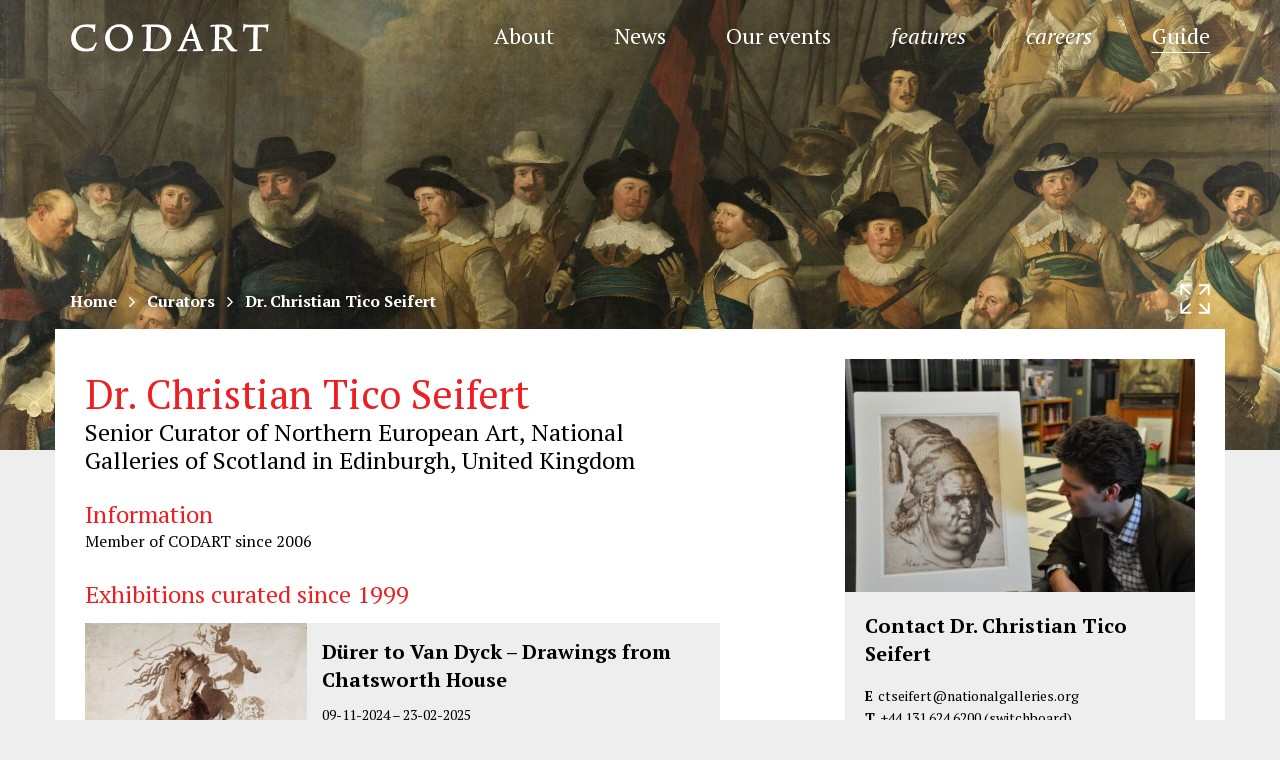

--- FILE ---
content_type: text/css
request_url: https://www.codart.nl/wp-content/plugins/acf-extended/assets/css/acfe-input.css
body_size: 7970
content:
.acf-field .acf-label label {
    font-weight: 600
}

.acf-field p.description {
    word-break: break-word
}

.acf-fields>.acf-field {
    padding: 15px 12px
}

.acf-panel .acf-panel-title {
    font-weight: 600
}

.acf-fields.-left>.acf-field>.acf-label,
.acfe-postbox-left>.inside>.acf-field>.acf-label {
    min-height: 1px
}

#side-sortables .acf-fields>.acf-field.acfe-no-label>.acf-label,
.acf-field.acfe-no-label>.acf-label {
    margin: 0
}

#side-sortables .acf-fields>.acf-field.acfe-no-label>.acf-label>label,
.acf-field.acfe-no-label>.acf-label>label {
    display: none
}

#side-sortables .acf-fields>.acf-field.acfe-no-label>.acf-label>p.description,
.acf-field.acfe-no-label>.acf-label>p.description {
    margin-bottom: 10px
}

body .medium-editor-toolbar {
    z-index: 999999 !important
}

.acf-accordion {
    z-index: initial
}

.acf-link.-value .acfe-modal .button {
    display: inline-block
}

.acf-field-checkbox .acf-input .acf-checkbox-list.acf-bl li+li>strong {
    margin-top: 15px;
    display: inline-block
}

.acf-fields>.acf-field-clone.acfe-field-clone-layout-block.acfe-seamless-style:not([data-acfe-clone-modal="1"])>.acf-input,
.acf-fields>.acf-field-clone.acfe-field-clone-layout-row.acfe-seamless-style:not([data-acfe-clone-modal="1"])>.acf-input {
    margin-left: -12px;
    margin-right: -12px;
    margin-bottom: -15px
}

.acf-fields>.acf-field-clone.acfe-field-clone-layout-block.acfe-seamless-style.acfe-no-label:not([data-acfe-clone-modal="1"])>.acf-input,
.acf-fields>.acf-field-clone.acfe-field-clone-layout-row.acfe-seamless-style.acfe-no-label:not([data-acfe-clone-modal="1"])>.acf-input {
    margin-top: -15px
}

.acf-fields>.acf-field-clone.acfe-field-clone-layout-block.acfe-seamless-style.acfe-no-label:not([data-acfe-clone-modal="1"])>.acf-label>p.description,
.acf-fields>.acf-field-clone.acfe-field-clone-layout-row.acfe-seamless-style.acfe-no-label:not([data-acfe-clone-modal="1"])>.acf-label>p.description {
    margin-bottom: 15px
}

.acf-fields>.acf-field-clone.acfe-field-clone-layout-row.acfe-seamless-style.acfe-no-label>.acf-input>.acf-fields {
    border-width: 0
}

.acf-fields>.acf-field-clone.acfe-field-clone-layout-row.acfe-seamless-style>.acf-input>.acf-fields {
    border-left-width: 0;
    border-right-width: 0;
    border-bottom-width: 0
}

.acf-fields>.acf-field-clone.acfe-field-clone-layout-block.acfe-seamless-style>.acf-input>.acf-fields {
    border-width: 0
}

.acf-fields>.acf-field-clone[data-acfe-clone-modal="1"]>.acf-input>.acfe-modal>.acfe-modal-wrapper>.acfe-modal-content>.acf-fields,
.acf-fields>.acf-field-clone[data-acfe-clone-modal="1"]>.acf-input>.acfe-modal>.acfe-modal-wrapper>.acfe-modal-content>.acf-table {
    border-width: 0
}

.acf-fields.-left>.acf-field-clone.acfe-field-clone-layout-row.acfe-seamless-style>.acf-input {
    margin: 0
}

.acf-fields.-left>.acf-field-clone.acfe-field-clone-layout-row.acfe-seamless-style>.acf-input>.acf-fields {
    border-width: 1px
}

.acf-fields.-left>.acf-field-clone.acfe-field-clone-layout-block.acfe-seamless-style>.acf-input>.acf-fields,
.acf-fields.-left>.acf-field-clone.acfe-field-clone-layout-block.acfe-seamless-style>.acf-input>.acf-table,
.acf-fields.-left>.acf-field-clone.acfe-field-clone-layout-table.acfe-seamless-style>.acf-input>.acf-fields,
.acf-fields.-left>.acf-field-clone.acfe-field-clone-layout-table.acfe-seamless-style>.acf-input>.acf-table {
    border-width: 0
}

.acf-fields.-left>.acf-field-clone.acfe-field-clone-layout-block.acfe-seamless-style:not([data-acfe-clone-modal="1"])>.acf-input,
.acf-fields.-left>.acf-field-clone.acfe-field-clone-layout-table.acfe-seamless-style:not([data-acfe-clone-modal="1"])>.acf-input {
    padding: 0;
    padding-left: 1px;
    margin-top: -15px;
    margin-bottom: -15px;
    margin-left: 0;
    margin-right: 0
}

.acf-postbox.seamless>.acf-fields>.acf-field-clone.acfe-field-clone-layout-block.acfe-seamless-style>.acf-input,
.acf-postbox.seamless>.acf-fields>.acf-field-clone.acfe-field-clone-layout-block.acfe-seamless-style>.acf-table,
.acf-postbox.seamless>.acf-fields>.acf-field-clone.acfe-field-clone-layout-row.acfe-seamless-style>.acf-input,
.acf-postbox.seamless>.acf-fields>.acf-field-clone.acfe-field-clone-layout-row.acfe-seamless-style>.acf-table,
.acf-postbox.seamless>.acf-fields>.acf-field-clone.acfe-field-clone-layout-table.acfe-seamless-style>.acf-input,
.acf-postbox.seamless>.acf-fields>.acf-field-clone.acfe-field-clone-layout-table.acfe-seamless-style>.acf-table {
    margin: 0
}

.acf-postbox.seamless>.acf-fields>.acf-field-clone.acfe-field-clone-layout-block.acfe-seamless-style>.acf-input>.acf-fields,
.acf-postbox.seamless>.acf-fields>.acf-field-clone.acfe-field-clone-layout-block.acfe-seamless-style>.acf-input>.acf-table,
.acf-postbox.seamless>.acf-fields>.acf-field-clone.acfe-field-clone-layout-block.acfe-seamless-style>.acf-table>.acf-fields,
.acf-postbox.seamless>.acf-fields>.acf-field-clone.acfe-field-clone-layout-block.acfe-seamless-style>.acf-table>.acf-table,
.acf-postbox.seamless>.acf-fields>.acf-field-clone.acfe-field-clone-layout-row.acfe-seamless-style>.acf-input>.acf-fields,
.acf-postbox.seamless>.acf-fields>.acf-field-clone.acfe-field-clone-layout-row.acfe-seamless-style>.acf-input>.acf-table,
.acf-postbox.seamless>.acf-fields>.acf-field-clone.acfe-field-clone-layout-row.acfe-seamless-style>.acf-table>.acf-fields,
.acf-postbox.seamless>.acf-fields>.acf-field-clone.acfe-field-clone-layout-row.acfe-seamless-style>.acf-table>.acf-table,
.acf-postbox.seamless>.acf-fields>.acf-field-clone.acfe-field-clone-layout-table.acfe-seamless-style>.acf-input>.acf-fields,
.acf-postbox.seamless>.acf-fields>.acf-field-clone.acfe-field-clone-layout-table.acfe-seamless-style>.acf-input>.acf-table,
.acf-postbox.seamless>.acf-fields>.acf-field-clone.acfe-field-clone-layout-table.acfe-seamless-style>.acf-table>.acf-fields,
.acf-postbox.seamless>.acf-fields>.acf-field-clone.acfe-field-clone-layout-table.acfe-seamless-style>.acf-table>.acf-table {
    border-width: 1px
}

.acf-postbox.seamless>.acf-fields.-left>.acf-field-clone.acfe-field-clone-layout-block.acfe-seamless-style>.acf-input,
.acf-postbox.seamless>.acf-fields.-left>.acf-field-clone.acfe-field-clone-layout-row.acfe-seamless-style>.acf-input,
.acf-postbox.seamless>.acf-fields.-left>.acf-field-clone.acfe-field-clone-layout-table.acfe-seamless-style>.acf-input {
    padding: 0 12px
}

td.acf-field-clone.acfe-seamless-style {
    padding: 0
}

td.acf-field-clone.acfe-seamless-style>.acf-input>.acf-fields,
td.acf-field-clone.acfe-seamless-style>.acf-input>.acf-table {
    border: 0
}

td[data-acfe-clone-modal="1"]>.acf-input>.acfe-modal>.acfe-modal-wrapper>.acfe-modal-content>.acf-fields,
td[data-acfe-clone-modal="1"]>.acf-input>.acfe-modal>.acfe-modal-wrapper>.acfe-modal-content>.acf-table {
    border: 0
}

tr.acf-field.acf-field-clone.acfe-seamless-style>td.acf-input>.acf-fields {
    border: 0;
    margin-left: -10px;
    margin-right: -10px;
    margin-top: -15px;
    margin-bottom: -15px
}

tr.acf-field.acf-field-clone.acfe-seamless-style.acfe-field-clone-layout-table>td.acf-input {
    padding: 0;
    margin-top: -15px;
    margin-bottom: -15px;
    margin-left: 0;
    margin-right: 0
}

tr.acf-field.acf-field-clone.acfe-seamless-style.acfe-field-clone-layout-table>td.acf-input>.acf-table {
    border-width: 0
}

tr.acf-field.acf-field-clone[data-acfe-clone-modal="1"]>.acf-input>.acfe-modal>.acfe-modal-wrapper>.acfe-modal-content>.acf-fields,
tr.acf-field.acf-field-clone[data-acfe-clone-modal="1"]>.acf-input>.acfe-modal>.acfe-modal-wrapper>.acfe-modal-content>.acf-table {
    border-width: 0
}

.acf-field-acfe-code-editor>.acf-input>.acf-input-wrap>.CodeMirror-wrap {
    height: auto
}

.acf-field-acfe-code-editor>.acf-input>.acf-input-wrap>.CodeMirror-wrap.cm-s-default {
    border: 1px solid #7e8993;
    border-radius: 4px
}

.acf-field-acfe-code-editor>.acf-input>.acf-input-wrap>.CodeMirror-wrap.cm-s-default .CodeMirror-gutters {
    border-right: 1px solid #7e8993;
    background: #f9f9f9
}

.acf-field-acfe-code-editor>.acf-input>.acf-input-wrap>.CodeMirror-wrap.cm-s-default .CodeMirror-activeline-background {
    background: #f9f9f9
}

.acf-field-acfe-code-editor>.acf-input>.acf-input-wrap>.CodeMirror-wrap.cm-s-default .CodeMirror-selected {
    background: #f0f0f0 !important
}

.acf-field-acfe-code-editor>td.acf-input {
    max-width: 1px
}

#acf-admin-tool-export>.CodeMirror-wrap {
    height: auto
}

#acf-admin-tool-export>.CodeMirror-wrap.cm-s-default {
    border: 1px solid #7e8993;
    border-radius: 4px
}

#acf-admin-tool-export>.CodeMirror-wrap.cm-s-default .CodeMirror-gutters {
    border-right: 1px solid #7e8993;
    background: #f9f9f9
}

#acf-admin-tool-export>.CodeMirror-wrap.cm-s-default .CodeMirror-activeline-background {
    background: #f9f9f9
}

#acf-admin-tool-export>.CodeMirror-wrap.cm-s-default .CodeMirror-selected {
    background: #f0f0f0 !important
}

body .CodeMirror-wrap pre {
    word-break: break-all
}

body:not(.acf-admin-5-3) .acf-field-acfe-code-editor>.acf-input>.acf-input-wrap>.CodeMirror-wrap.cm-s-default {
    border-color: #dfdfdf
}

.acfe-modal-content .acf-color-picker .wp-picker-holder {
    position: relative
}

.acf-fields.acfe-column-wrapper {
    display: -webkit-box;
    display: -ms-flexbox;
    display: flex;
    -ms-flex-wrap: wrap;
    flex-wrap: wrap;
    -ms-flex-line-pack: start;
    align-content: flex-start
}

.acf-fields.acfe-column-wrapper>.acf-tab-wrap {
    width: 100%
}

.acf-fields.acfe-column-wrapper>.acf-field {
    width: 100%
}

.acf-fields.acfe-column-wrapper>.acf-field.acf-field-acfe-column {
    -webkit-box-sizing: border-box;
    box-sizing: border-box;
    padding: 0;
    border-top-width: 0
}

.acf-fields.acfe-column-wrapper>.acf-field.acf-field-acfe-column[data-endpoint="1"] {
    width: 100%;
    border-top: 1px solid #eee
}

.acf-fields.acfe-column-wrapper>.acf-field.acf-field-acfe-column[data-endpoint="1"]+.acf-field:not(.acf-field-acfe-column),
.acf-fields.acfe-column-wrapper>.acf-field.acf-field-acfe-column[data-endpoint="1"]:last-child {
    border-top: none
}

.acf-fields.acfe-column-wrapper>.acf-field.acf-field-acfe-column[data-columns="1/12"] {
    width: 8.333333%
}

.acf-fields.acfe-column-wrapper>.acf-field.acf-field-acfe-column[data-columns="2/12"] {
    width: 16.66666%
}

.acf-fields.acfe-column-wrapper>.acf-field.acf-field-acfe-column[data-columns="3/12"] {
    width: 25%
}

.acf-fields.acfe-column-wrapper>.acf-field.acf-field-acfe-column[data-columns="4/12"] {
    width: 33.33333%
}

.acf-fields.acfe-column-wrapper>.acf-field.acf-field-acfe-column[data-columns="5/12"] {
    width: 41.66667%
}

.acf-fields.acfe-column-wrapper>.acf-field.acf-field-acfe-column[data-columns="6/12"] {
    width: 50%
}

.acf-fields.acfe-column-wrapper>.acf-field.acf-field-acfe-column[data-columns="7/12"] {
    width: 58.33333%
}

.acf-fields.acfe-column-wrapper>.acf-field.acf-field-acfe-column[data-columns="8/12"] {
    width: 66.66666%
}

.acf-fields.acfe-column-wrapper>.acf-field.acf-field-acfe-column[data-columns="9/12"] {
    width: 75%
}

.acf-fields.acfe-column-wrapper>.acf-field.acf-field-acfe-column[data-columns="10/12"] {
    width: 83.33333%
}

.acf-fields.acfe-column-wrapper>.acf-field.acf-field-acfe-column[data-columns="11/12"] {
    width: 91.66667%
}

.acf-fields.acfe-column-wrapper>.acf-field.acf-field-acfe-column[data-columns="12/12"] {
    width: 100%;
    border-right: 0
}

@media only screen and (max-width:1024px) {

    .acf-fields.acfe-column-wrapper>.acf-field.acf-field-acfe-column[data-columns="1/12"],
    .acf-fields.acfe-column-wrapper>.acf-field.acf-field-acfe-column[data-columns="10/12"],
    .acf-fields.acfe-column-wrapper>.acf-field.acf-field-acfe-column[data-columns="11/12"],
    .acf-fields.acfe-column-wrapper>.acf-field.acf-field-acfe-column[data-columns="2/12"],
    .acf-fields.acfe-column-wrapper>.acf-field.acf-field-acfe-column[data-columns="3/12"],
    .acf-fields.acfe-column-wrapper>.acf-field.acf-field-acfe-column[data-columns="4/12"],
    .acf-fields.acfe-column-wrapper>.acf-field.acf-field-acfe-column[data-columns="5/12"],
    .acf-fields.acfe-column-wrapper>.acf-field.acf-field-acfe-column[data-columns="7/12"],
    .acf-fields.acfe-column-wrapper>.acf-field.acf-field-acfe-column[data-columns="8/12"],
    .acf-fields.acfe-column-wrapper>.acf-field.acf-field-acfe-column[data-columns="9/12"] {
        width: 50%
    }
}

@media only screen and (max-width:640px) {

    .acf-fields.acfe-column-wrapper>.acf-field.acf-field-acfe-column[data-columns="1/12"],
    .acf-fields.acfe-column-wrapper>.acf-field.acf-field-acfe-column[data-columns="10/12"],
    .acf-fields.acfe-column-wrapper>.acf-field.acf-field-acfe-column[data-columns="11/12"],
    .acf-fields.acfe-column-wrapper>.acf-field.acf-field-acfe-column[data-columns="12/12"],
    .acf-fields.acfe-column-wrapper>.acf-field.acf-field-acfe-column[data-columns="2/12"],
    .acf-fields.acfe-column-wrapper>.acf-field.acf-field-acfe-column[data-columns="3/12"],
    .acf-fields.acfe-column-wrapper>.acf-field.acf-field-acfe-column[data-columns="4/12"],
    .acf-fields.acfe-column-wrapper>.acf-field.acf-field-acfe-column[data-columns="5/12"],
    .acf-fields.acfe-column-wrapper>.acf-field.acf-field-acfe-column[data-columns="6/12"],
    .acf-fields.acfe-column-wrapper>.acf-field.acf-field-acfe-column[data-columns="7/12"],
    .acf-fields.acfe-column-wrapper>.acf-field.acf-field-acfe-column[data-columns="8/12"],
    .acf-fields.acfe-column-wrapper>.acf-field.acf-field-acfe-column[data-columns="9/12"] {
        width: 100%
    }
}

.acf-fields.acfe-column-wrapper>.acf-field.acf-field-acfe-column>.acf-input>.acf-fields>.acf-field {
    border-top-width: 0
}

.acf-fields.acfe-column-wrapper.-left>.acf-field.acf-field-acfe-column>.acf-input {
    float: none;
    width: auto;
    margin: 0;
    padding: 0
}

.acf-fields.acfe-column-wrapper>.acfe-flexible-opened-actions {
    width: 100%
}

.acf-repeater .acf-row.-collapsed>.acf-fields.acfe-column-wrapper {
    display: table-cell
}

.acf-repeater .acf-row.-collapsed>.acf-fields.acfe-column-wrapper>.acf-field.acf-field-acfe-column.-collapsed-target {
    width: 100%
}

.acf-repeater .acf-row.ui-sortable-helper {
    display: -webkit-box;
    display: -ms-flexbox;
    display: flex
}

.acf-repeater .acf-row.ui-sortable-helper>td.acf-row-handle {
    display: -webkit-box;
    display: -ms-flexbox;
    display: flex;
    -webkit-box-pack: center;
    -ms-flex-pack: center;
    justify-content: center;
    -webkit-box-align: center;
    -ms-flex-align: center;
    align-items: center
}

.acf-postbox.seamless>.inside.acfe-column-wrapper {
    display: -webkit-box !important;
    display: -ms-flexbox !important;
    display: flex !important;
    -ms-flex-wrap: wrap !important;
    flex-wrap: wrap !important
}

.acf-ui-datepicker .ui-datepicker {
    padding: 0;
    border-color: #7e8993 !important;
    border-radius: 4px;
    -webkit-box-sizing: border-box;
    box-sizing: border-box;
    background: #fff
}

.acf-ui-datepicker select {
    font-size: 14px;
    cursor: pointer;
    vertical-align: middle;
    line-height: 2;
    color: #32373c;
    border-color: #7e8993;
    -webkit-box-shadow: none;
    box-shadow: none;
    border-radius: 3px;
    padding: 0 24px 0 8px;
    min-height: 30px;
    max-width: 25rem;
    -webkit-appearance: none;
    background: #fff url('data:image/svg+xml;charset=US-ASCII,%3Csvg%20width%3D%2220%22%20height%3D%2220%22%20xmlns%3D%22http%3A%2F%2Fwww.w3.org%2F2000%2Fsvg%22%3E%3Cpath%20d%3D%22M5%206l5%205%205-5%202%201-7%207-7-7%202-1z%22%20fill%3D%22%23555%22%2F%3E%3C%2Fsvg%3E') no-repeat right 5px top 55%;
    background-size: 16px 16px
}

.acf-ui-datepicker .ui-datepicker table {
    font-size: 13px;
    margin: 0;
    margin-bottom: 7px
}

.acf-ui-datepicker .ui-datepicker .ui-datepicker-header {
    border: none;
    background: #f9f9f9;
    color: #222;
    font-weight: 400;
    border-radius: 4px 4px 0
}

.acf-ui-datepicker .ui-datepicker .ui-datepicker-header .ui-state-hover {
    background: #f9f9f9;
    cursor: pointer;
    border-radius: 0;
    border: 0
}

.acf-ui-datepicker .ui-datepicker thead {
    background: #f9f9f9;
    color: #222
}

.acf-ui-datepicker .ui-datepicker .ui-datepicker-title {
    margin-top: .4em;
    margin-bottom: .3em;
    color: #222;
    font-size: 14px
}

.acf-ui-datepicker .ui-datepicker .ui-datepicker-next,
.acf-ui-datepicker .ui-datepicker .ui-datepicker-next-hover,
.acf-ui-datepicker .ui-datepicker .ui-datepicker-prev,
.acf-ui-datepicker .ui-datepicker .ui-datepicker-prev-hover {
    height: 20px;
    width: 20px;
    border: none;
    overflow: hidden;
    margin-top: 15px;
    top: 0
}

.acf-ui-datepicker .ui-datepicker .ui-datepicker-next-hover,
.acf-ui-datepicker .ui-datepicker .ui-datepicker-prev-hover {
    background: 0 0 !important;
    color: #007cba !important
}

.acf-ui-datepicker .ui-datepicker .ui-datepicker-next {
    right: 7px
}

.acf-ui-datepicker .ui-datepicker .ui-datepicker-prev {
    left: 7px
}

.acf-ui-datepicker .ui-datepicker .ui-datepicker-next span,
.acf-ui-datepicker .ui-datepicker .ui-datepicker-prev span {
    height: 20px;
    width: 20px;
    background: 0 0;
    position: relative;
    margin: 0;
    left: unset;
    top: unset;
    font-size: 1px
}

.acf-ui-datepicker .ui-datepicker .ui-datepicker-next span:before,
.acf-ui-datepicker .ui-datepicker .ui-datepicker-prev span:before {
    display: block;
    font-family: dashicons;
    line-height: 1;
    font-weight: 400;
    text-indent: 0;
    font-style: normal;
    speak: none;
    text-decoration: inherit;
    text-transform: none;
    text-rendering: auto;
    -webkit-font-smoothing: antialiased;
    -moz-osx-font-smoothing: grayscale;
    width: 20px;
    height: 20px;
    font-size: 16px;
    vertical-align: top;
    text-align: center
}

.acf-ui-datepicker .ui-datepicker .ui-datepicker-next span:before {
    content: "\f345"
}

.acf-ui-datepicker .ui-datepicker .ui-datepicker-prev span:before {
    content: "\f341"
}

.acf-ui-datepicker .ui-datepicker .ui-datepicker-title select {
    margin: 0 3px
}

.acf-ui-datepicker .ui-datepicker th {
    padding: .75em 0;
    color: #222;
    font-weight: 400;
    border: none;
    border-bottom: 1px solid #e1e1e1;
    background: #f9f9f9
}

.acf-ui-datepicker .ui-datepicker td {
    background: #fff;
    border: none;
    padding: 0
}

.acf-ui-datepicker .ui-datepicker td .ui-state-default {
    background: 0 0;
    border: none;
    text-align: center;
    padding: .5em;
    margin: 0;
    font-weight: 400;
    color: #333
}

.acf-ui-datepicker .ui-datepicker td .ui-state-active,
.acf-ui-datepicker .ui-datepicker td .ui-state-hover {
    background: #007cba;
    color: #fff;
    -webkit-box-shadow: none;
    box-shadow: none
}

.acf-ui-datepicker .ui-datepicker td.ui-state-disabled,
.acf-ui-datepicker .ui-datepicker td.ui-state-disabled .ui-state-default {
    opacity: 1;
    color: #999
}

.acf-ui-datepicker .ui-datepicker-today .ui-state-highlight {
    border: none !important;
    background: #eee !important;
    font-weight: 400 !important;
    color: #222 !important
}

.acf-ui-datepicker .ui-state-highlight.ui-state-active,
.acf-ui-datepicker .ui-state-highlight.ui-state-hover {
    border: none !important;
    background: #007cba !important;
    font-weight: 400 !important;
    color: #fff !important
}

.acf-ui-datepicker .ui-state-highlight.ui-state-hover.ui-state-active {
    background: #007cba !important
}

.acf-ui-datepicker .ui-timepicker-div {
    padding: 10px 7px !important
}

.acf-ui-datepicker .ui-timepicker-div .ui-widget-header {
    background: 0 0 !important;
    border: 0 !important;
    display: none !important
}

.acf-ui-datepicker .ui-timepicker-div .ui-widget-header .ui-datepicker-title {
    font-size: 13px !important;
    font-weight: 600 !important
}

.acf-ui-datepicker .ui-timepicker-div dl {
    margin: 0;
    text-align: center !important
}

.acf-ui-datepicker .ui-timepicker-div .ui_tpicker_time_label {
    display: none !important
}

.acf-ui-datepicker .ui-timepicker-div select {
    background: #fff url('data:image/svg+xml;charset=US-ASCII,%3Csvg%20width%3D%2220%22%20height%3D%2220%22%20xmlns%3D%22http%3A%2F%2Fwww.w3.org%2F2000%2Fsvg%22%3E%3Cpath%20d%3D%22M5%206l5%205%205-5%202%201-7%207-7-7%202-1z%22%20fill%3D%22%23555%22%2F%3E%3C%2Fsvg%3E') no-repeat right 5px top 55% !important;
    background-size: 16px 16px !important;
    color: #32373c !important;
    border-color: #7e8993 !important
}

.acf-ui-datepicker .ui-datepicker-buttonpane {
    border: 0 !important;
    padding: 7px !important;
    margin: 0 !important;
    background: #f9f9f9 !important;
    border-top: 1px solid #e1e1e1 !important;
    border-radius: 0 0 4px 4px !important
}

.acf-ui-datepicker .ui-datepicker-buttonpane:after {
    content: '';
    display: block;
    clear: both
}

.acf-ui-datepicker .ui-datepicker-buttonpane button {
    display: inline-block;
    text-decoration: none;
    font-size: 13px !important;
    line-height: 2.15384615;
    min-height: 30px;
    margin: 0 !important;
    padding: 0 10px !important;
    cursor: pointer !important;
    border-width: 1px !important;
    border-style: solid !important;
    -webkit-appearance: none;
    border-radius: 3px;
    font-weight: 400 !important;
    white-space: nowrap;
    -webkit-box-sizing: border-box;
    box-sizing: border-box;
    color: #0071a1 !important;
    border-color: #0071a1 !important;
    background: #f3f5f6 !important;
    vertical-align: top;
    -webkit-box-shadow: none !important;
    box-shadow: none !important;
    outline: 0 !important;
    opacity: unset !important;
    -webkit-filter: unset !important;
    filter: unset !important
}

.acf-ui-datepicker .ui-datepicker-buttonpane button:hover {
    background: #f1f1f1 !important;
    border-color: #016087 !important;
    color: #016087 !important
}

body.-loading * {
    cursor: wait !important
}

.acf-flexible-content {
    position: relative;
    container-name: flexible-content;
    container-type: inline-size
}

.acf-flexible-content .layout.ui-sortable-helper:first-child+.layout {
    margin-top: 0
}

.acf-flexible-content .layout.ui-sortable-placeholder {
    border: 0
}

.acf-flexible-content .layout.ui-sortable-placeholder::after {
    content: '';
    position: absolute;
    inset: 0;
    border: 2px dashed #ccc;
    -webkit-box-sizing: border-box;
    box-sizing: border-box
}

.layout.acfe-flexible-modal-edit-error>.acf-fc-layout-actions-wrap>.acf-fc-layout-handle {
    color: #f33b28
}

.layout.acfe-flexible-modal-edit-error>.acf-fc-layout-actions-wrap>.acf-fc-layout-handle>.acf-fc-layout-order {
    background: #f33b28;
    color: #fff
}

.acf-field-flexible-content[data-acfe-flexible-modal-edition="1"]>.acf-input>.acf-flexible-content>.values>.layout>.acfe-modal>.acfe-modal-wrapper>.acfe-modal-content>.acf-table {
    border: 0;
    -webkit-box-shadow: none;
    box-shadow: none
}

.acf-field-flexible-content[data-acfe-flexible-lock="1"]>.acf-input>.acf-flexible-content>.values>.layout>.acf-fc-layout-actions-wrap>.acf-fc-layout-handle {
    cursor: pointer
}

.acf-field-flexible-content[data-acfe-flexible-stylised-button="1"]>.acf-input>.acf-flexible-content:not(.-empty)>.values {
    margin-bottom: 15px
}

.acf-field-flexible-content[data-acfe-flexible-hide-empty-message="1"]>.acf-input>.acf-flexible-content>.no-value-message {
    display: none
}

.acf-field-flexible-content[data-acfe-flexible-hide-empty-message="1"]>.acf-input>.acf-flexible-content.-empty>.values {
    margin-bottom: 0
}

.acf-actions.acfe-fc-stylised-button {
    padding: 40px 20px;
    border: #ccc dashed 2px
}

.acf-actions.acfe-fc-stylised-button.acf-fc-bottom-actions {
    display: -webkit-box;
    display: -ms-flexbox;
    display: flex;
    -webkit-box-pack: center;
    -ms-flex-pack: center;
    justify-content: center
}

.acf-actions.acfe-fc-stylised-button .acf-button {
    float: none
}

.acf-actions .acf-icon.-plus.small {
    line-height: 17px
}

.acf-actions .acf-button.dashicons {
    width: auto;
    height: auto;
    vertical-align: text-top
}

.layout>.acf-fields>.acfe-flexible-opened-actions,
.layout>.acf-table>tfoot>tr.acfe-tfoot-row>td {
    background: #f9f9f9;
    border-top: 1px solid #e1e1e1;
    padding: 12px;
    text-align: right;
    clear: both
}

.acf-flexible-content .layout .acf-fc-layout-actions-wrap .acf-fc-layout-controls a .acf-icon {
    height: 26px;
    width: 26px;
    -webkit-mask-size: 28px;
    mask-size: 28px;
    -webkit-mask-repeat: no-repeat;
    mask-repeat: no-repeat;
    -webkit-mask-position: center;
    mask-position: center
}

.acf-flexible-content .layout .acf-fc-layout-actions-wrap .acf-fc-layout-controls a .acf-icon.-settings {
    -webkit-mask-size: 17px;
    mask-size: 17px
}

.acf-flexible-content .layout .acf-fc-layout-actions-wrap .acf-fc-layout-controls a .acf-icon.-copy {
    -webkit-mask-size: 15px;
    mask-size: 15px
}

.acf-flexible-content .layout .acf-fc-layout-actions-wrap .acf-fc-layout-controls a .acf-icon.-plus-alt {
    -webkit-mask-size: 32px;
    mask-size: 32px
}

.acf-flexible-content .layout .acf-fc-layout-actions-wrap .acf-fc-layout-controls a .acf-icon.-more-actions {
    -webkit-mask-size: 29px;
    mask-size: 29px
}

.acf-flexible-content .layout .acf-fc-layout-actions-wrap .acf-fc-layout-controls .acf-layout-collapse .acf-icon {
    height: 26px;
    width: 26px
}

.acf-flexible-content .layout .acf-fc-layout-actions-wrap .acf-fc-layout-controls .acf-layout-collapse .acf-icon.-collapse {
    font-size: 18px
}

.acf-flexible-content .layout .acf-fc-layout-actions-wrap .acf-fc-layout-controls .acf-icon.-duplicate-alt,
.acf-flexible-content .layout .acf-fc-layout-actions-wrap .acf-fc-layout-controls .acf-icon.-more-actions,
.acf-flexible-content .layout .acf-fc-layout-actions-wrap .acf-fc-layout-controls .acf-icon.-plus-alt,
.acf-flexible-content .layout .acf-fc-layout-actions-wrap .acf-fc-layout-controls .acf-icon.-trash-alt {
    visibility: hidden
}

.acf-flexible-content .layout.-hover>.acf-fc-layout-actions-wrap>.acf-fc-layout-controls .acf-icon.-duplicate-alt,
.acf-flexible-content .layout.-hover>.acf-fc-layout-actions-wrap>.acf-fc-layout-controls .acf-icon.-more-actions,
.acf-flexible-content .layout.-hover>.acf-fc-layout-actions-wrap>.acf-fc-layout-controls .acf-icon.-plus-alt,
.acf-flexible-content .layout.-hover>.acf-fc-layout-actions-wrap>.acf-fc-layout-controls .acf-icon.-trash-alt,
.acf-flexible-content .layout:hover>.acf-fc-layout-actions-wrap>.acf-fc-layout-controls .acf-icon.-duplicate-alt,
.acf-flexible-content .layout:hover>.acf-fc-layout-actions-wrap>.acf-fc-layout-controls .acf-icon.-more-actions,
.acf-flexible-content .layout:hover>.acf-fc-layout-actions-wrap>.acf-fc-layout-controls .acf-icon.-plus-alt,
.acf-flexible-content .layout:hover>.acf-fc-layout-actions-wrap>.acf-fc-layout-controls .acf-icon.-trash-alt {
    visibility: visible
}

.acf-icon.-settings {
    -webkit-mask-image: url(../images/icons/icon-settings.svg);
    mask-image: url(../images/icons/icon-settings.svg)
}

.acf-icon.-copy {
    -webkit-mask-image: url(../images/icons/icon-copy.svg);
    mask-image: url(../images/icons/icon-copy.svg)
}

.acf-icon.-edit::before {
    content: "\f464";
    margin-left: 0;
    font-size: 18px
}

.acf-icon.-edit:focus {
    -webkit-box-shadow: 0 0 0 2px #2271b1;
    box-shadow: 0 0 0 2px #2271b1;
    outline: 2px solid transparent
}

.acf-flexible-content .layout .acf-fc-layout-actions-wrap .acf-fc-layout-controls .acf-icon.-copy,
.acf-flexible-content .layout .acf-fc-layout-actions-wrap .acf-fc-layout-controls .acf-icon.-settings {
    visibility: hidden;
    background: #101828
}

.acf-flexible-content .layout .acf-fc-layout-actions-wrap .acf-fc-layout-controls .acf-icon.-edit {
    border: none;
    color: #101828
}

.acf-flexible-content .layout .acf-fc-layout-actions-wrap .acf-fc-layout-controls .acf-icon.-edit:hover {
    background: 0 0
}

.acf-flexible-content .layout.active-layout>.acf-fc-layout-actions-wrap>.acf-fc-layout-controls .-copy,
.acf-flexible-content .layout.active-layout>.acf-fc-layout-actions-wrap>.acf-fc-layout-controls .-settings {
    background: #fff
}

.acf-flexible-content .layout.-hover>.acf-fc-layout-actions-wrap>.acf-fc-layout-controls .-copy,
.acf-flexible-content .layout.-hover>.acf-fc-layout-actions-wrap>.acf-fc-layout-controls .-settings,
.acf-flexible-content .layout:hover>.acf-fc-layout-actions-wrap>.acf-fc-layout-controls .-copy,
.acf-flexible-content .layout:hover>.acf-fc-layout-actions-wrap>.acf-fc-layout-controls .-settings {
    visibility: visible
}

.acf-flexible-content .layout .acf-fc-layout-actions-wrap .acf-fc-layout-controls>a>.acf-icon.dashicons {
    background: 0 0;
    border: none;
    -webkit-transition: none;
    -o-transition: none;
    transition: none;
    font-size: 18px;
    color: #101828
}

.acf-flexible-content .layout.active-layout>.acf-fc-layout-actions-wrap .acf-fc-layout-controls>a>.acf-icon.dashicons {
    color: #fff
}

.acf-field-flexible-content:not([data-acfe-flexible-placeholder="1"], [data-acfe-legacy])>.acf-input>.acf-flexible-content>.values>.layout>.acf-fc-layout-actions-wrap {
    background: #f9f9f9
}

.acf-field-flexible-content:not([data-acfe-flexible-placeholder="1"], [data-acfe-legacy])>.acf-input>.acf-flexible-content>.values>.layout.active-layout>.acf-fc-layout-actions-wrap {
    background: #2271b1
}

.acf-flexible-content .layout {
    border: 0
}

.acf-flexible-content .layout .acf-fc-layout-actions-wrap {
    border: 1px solid #ccd0d4;
    background: #fff;
    min-height: 42px
}

.acf-flexible-content .layout .acf-fc-layout-actions-wrap .acf-fc-layout-handle {
    font-size: 14px;
    color: #444;
    font-weight: 600;
    border-bottom: 0
}

.acf-flexible-content .layout .acf-fc-layout-actions-wrap .acf-fc-layout-handle .acf-layout-disabled {
    padding: 3px 6px
}

.acf-flexible-content .layout>.acf-fields,
.acf-flexible-content .layout>.acf-table {
    border: 1px solid #ccd0d4;
    border-top: none;
    -webkit-box-sizing: border-box;
    box-sizing: border-box
}

.acf-flexible-content .layout.-collapsed .acf-fc-layout-actions-wrap {
    border: 1px solid #ccd0d4
}

.acf-flexible-content .layout.active-layout>.acf-fc-layout-actions-wrap {
    border: 1px solid #2271b1
}

.acf-flexible-content .layout.active-layout>.acf-fc-layout-actions-wrap .acf-fc-layout-controls .disabled .acf-icon {
    background: rgba(255, 255, 255, .5) !important
}

.acf-flexible-content .layout.active-layout>.acf-fields,
.acf-flexible-content .layout.active-layout>.acf-table {
    border: 1px solid #ccd0d4;
    border-top: none
}

.acf-flexible-content .layout .acfe-fc-placeholder {
    border: 1px solid #ccd0d4;
    border-top: none
}

.acf-flexible-content .layout.acf-attention>.acf-fc-layout-actions-wrap,
.acf-flexible-content .layout.acf-attention>.acf-fields,
.acf-flexible-content .layout.acf-attention>.acf-table,
.acf-flexible-content .layout.acf-attention>.acfe-fc-placeholder {
    -webkit-transition: border .25s ease-out;
    -o-transition: border .25s ease-out;
    transition: border .25s ease-out
}

.acf-flexible-content .layout.acf-attention.-focused {
    border: none !important
}

.acf-flexible-content .layout.acf-attention.-focused>.acf-fc-layout-actions-wrap {
    border-color: #23282d !important
}

.acf-flexible-content .layout.acf-attention.-focused>.acf-fields,
.acf-flexible-content .layout.acf-attention.-focused>.acf-table {
    border-color: #23282d !important
}

.acf-flexible-content .layout.acf-attention.-focused>.acfe-fc-placeholder {
    border-color: #23282d !important
}

.acf-flexible-content .layout[data-renamed="1"] .acf-fc-layout-actions-wrap .acf-fc-layout-original-title {
    display: none
}

.acf-flexible-content .layout[data-renamed="1"]>.acf-fc-layout-actions-wrap .acf-fc-layout-original-title {
    display: -webkit-box;
    display: -ms-flexbox;
    display: flex
}

body:not(.block-editor-page) .acf-flexible-content .layout.active-layout>.acf-fields,
body:not(.block-editor-page) .acf-flexible-content .layout.active-layout>.acf-table {
    background: initial
}

.acf-field-flexible-content[data-acfe-legacy] .acf-flexible-content .layout .acf-fc-layout-actions-wrap {
    min-height: inherit
}

.acf-flexible-content .layout .acf-fc-layout-actions-wrap .acf-fc-layout-controls .acf-icon.-duplicate,
.acf-flexible-content .layout .acf-fc-layout-actions-wrap .acf-fc-layout-controls .acf-icon.-minus,
.acf-flexible-content .layout .acf-fc-layout-actions-wrap .acf-fc-layout-controls .acf-icon.-plus,
.acf-flexible-content .layout .acf-fc-layout-actions-wrap .acf-fc-layout-controls .acf-icon.dashicons {
    visibility: hidden
}

.acf-flexible-content .layout .acf-fc-layout-actions-wrap .acf-fc-layout-controls .acf-icon.disabled {
    color: #ccc;
    cursor: initial
}

.acf-flexible-content .layout .acf-fc-layout-actions-wrap .acf-fc-layout-controls .acf-icon.disabled:hover {
    color: #ccc;
    background: #f5f5f5
}

.acf-flexible-content .layout.-hover>.acf-fc-layout-actions-wrap>.acf-fc-layout-controls .acf-icon.-duplicate,
.acf-flexible-content .layout.-hover>.acf-fc-layout-actions-wrap>.acf-fc-layout-controls .acf-icon.-minus,
.acf-flexible-content .layout.-hover>.acf-fc-layout-actions-wrap>.acf-fc-layout-controls .acf-icon.-plus,
.acf-flexible-content .layout.-hover>.acf-fc-layout-actions-wrap>.acf-fc-layout-controls .acf-icon.dashicons,
.acf-flexible-content .layout:hover>.acf-fc-layout-actions-wrap>.acf-fc-layout-controls .acf-icon.-duplicate,
.acf-flexible-content .layout:hover>.acf-fc-layout-actions-wrap>.acf-fc-layout-controls .acf-icon.-minus,
.acf-flexible-content .layout:hover>.acf-fc-layout-actions-wrap>.acf-fc-layout-controls .acf-icon.-plus,
.acf-flexible-content .layout:hover>.acf-fc-layout-actions-wrap>.acf-fc-layout-controls .acf-icon.dashicons {
    visibility: visible
}

.acf-flexible-content .layout>.acf-fc-layout-actions-wrap>.acf-fc-layout-controls>.acf-icon[data-name=acfe-copy-layout].dashicons-upload {
    line-height: 12px
}

.button[data-name=acfe-secondary-actions] {
    padding-left: 5px;
    padding-right: 5px;
    margin-left: 3px
}

.button[data-name=acfe-secondary-actions] .dashicons-arrow-down-alt2 {
    vertical-align: text-top;
    width: auto;
    height: auto;
    font-size: 13px;
    line-height: 20px
}

.acf-fc-top-actions .button[data-name=acfe-secondary-actions] {
    margin-left: -17px
}

@container flexible-content (max-width:400px) {
    .acf-fc-top-actions .button[data-name=acfe-secondary-actions] {
        margin-left: 0
    }
}

.acf-flexible-content .layout>.acf-fc-layout-actions-wrap>.acf-fc-layout-controls>.acf-layout-collapse>.acf-icon[data-action=acfe-flexible-modal-edit] {
    visibility: visible
}

.acf-flexible-content .layout>.acf-fc-layout-actions-wrap>.acf-fc-layout-controls>.acf-icon[data-action=acfe-flexible-modal-edit] {
    visibility: visible
}

.acf-flexible-content .layout>.acf-fc-layout-actions-wrap>.acf-fc-layout-controls>.acf-icon[data-action=acfe-flexible-modal-edit].dashicons.dashicons-edit {
    font-size: 16px;
    line-height: 11px
}

.acfe-modal.-select .acfe-modal-content {
    overflow: hidden;
    display: -webkit-box;
    display: -ms-flexbox;
    display: flex;
    -webkit-box-orient: vertical;
    -webkit-box-direction: normal;
    -ms-flex-direction: column;
    flex-direction: column;
    background: #f9f9f9
}

.acfe-modal.-select .acfe-fc-categories {
    background: #f1f1f1
}

.acfe-modal.-select .acfe-fc-categories .acfe-nav-tab.-active,
.acfe-modal.-select .acfe-fc-categories .acfe-nav-tab:hover {
    background: #f9f9f9
}

.acfe-modal.-select .acfe-fc-categories>a[data-category=acfe-all] .label {
    display: none
}

.acfe-fc-layouts,
.acfe-fc-layouts * {
    -webkit-box-sizing: border-box;
    box-sizing: border-box
}

.acfe-fc-layouts {
    padding: 20px;
    overflow: auto
}

.acfe-fc-layouts.-no-thumbnails>ul>li>a {
    padding-top: 20px;
    padding-bottom: 20px
}

.acfe-fc-layouts.-col-1>ul {
    grid-template-columns: repeat(1, minmax(0, 1fr))
}

.acfe-fc-layouts.-col-2>ul {
    grid-template-columns: repeat(2, minmax(0, 1fr))
}

.acfe-fc-layouts.-col-3>ul {
    grid-template-columns: repeat(3, minmax(0, 1fr))
}

.acfe-fc-layouts.-col-4>ul {
    grid-template-columns: repeat(4, minmax(0, 1fr))
}

.acfe-fc-layouts.-col-5>ul {
    grid-template-columns: repeat(5, minmax(0, 1fr))
}

.acfe-fc-layouts>ul {
    margin: 0;
    display: grid;
    grid-template-columns: repeat(6, minmax(0, 1fr));
    gap: 20px
}

.acfe-fc-layouts>ul>li {
    margin: 0;
    grid-column: span 1/span 1
}

.acfe-fc-layouts>ul>li>a {
    color: #333;
    display: block;
    text-decoration: none;
    text-align: center;
    font-weight: 600;
    font-size: 16px;
    -webkit-transition: all .1s ease-in-out;
    -o-transition: all .1s ease-in-out;
    transition: all .1s ease-in-out;
    border: 1px solid #c3c4c7;
    border-radius: 3px;
    overflow: hidden;
    background: #fff;
    padding: 15px
}

.acfe-fc-layouts>ul>li>a .acfe-fc-layout-thumb {
    border-radius: 2px;
    margin-bottom: 15px
}

.acfe-fc-layouts>ul>li>a .acfe-fc-layout-thumb.-not-found {
    background: 0 0
}

.acfe-fc-layouts>ul>li>a .acfe-fc-layout-label {
    position: relative
}

.acfe-fc-layouts>ul>li>a span.badge.acf-js-tooltip {
    color: #999;
    font-weight: 400;
    margin-left: 2px;
    line-height: 1.2;
    font-size: 0;
    position: absolute;
    right: 0
}

.acfe-fc-layouts>ul>li>a span.badge.acf-js-tooltip::before {
    font-size: 16px
}

.acfe-fc-layouts>ul>li>a:hover {
    background: #007cba;
    border-color: #007cba;
    color: #fff;
    -webkit-box-shadow: 0 2px 0 rgba(0, 0, 0, .05);
    box-shadow: 0 2px 0 rgba(0, 0, 0, .05)
}

.acfe-fc-layouts>ul>li>a:hover span.badge.acf-js-tooltip {
    color: #fff
}

.acfe-fc-layouts>ul>li>a:hover .acfe-fc-layout-thumb.-not-found {
    color: #fff
}

.acfe-fc-layouts>ul>li>a:focus {
    -webkit-box-shadow: none;
    box-shadow: none;
    outline: 0
}

.acfe-fc-layouts>ul>li>a.disabled {
    pointer-events: none;
    opacity: .67
}

.acfe-fc-layouts>ul>li>a.disabled:hover {
    cursor: default
}

.acfe-fc-layouts>ul>li>a.disabled:focus {
    -webkit-box-shadow: none;
    box-shadow: none;
    outline: 0
}

@media only screen and (max-width:1200px) {
    .acfe-modal .acfe-fc-layouts.-col-5>ul {
        grid-template-columns: repeat(4, minmax(0, 1fr))
    }

    .acfe-modal .acfe-fc-layouts.-col-6>ul {
        grid-template-columns: repeat(4, minmax(0, 1fr))
    }
}

@media only screen and (max-width:960px) {
    .acfe-modal .acfe-fc-layouts.-col-4>ul {
        grid-template-columns: repeat(3, minmax(0, 1fr))
    }

    .acfe-modal .acfe-fc-layouts.-col-5>ul {
        grid-template-columns: repeat(3, minmax(0, 1fr))
    }

    .acfe-modal .acfe-fc-layouts.-col-6>ul {
        grid-template-columns: repeat(3, minmax(0, 1fr))
    }
}

@media only screen and (max-width:782px) {
    .acfe-modal .acfe-fc-layouts.-col-3>ul {
        grid-template-columns: repeat(2, minmax(0, 1fr))
    }

    .acfe-modal .acfe-fc-layouts.-col-4>ul {
        grid-template-columns: repeat(2, minmax(0, 1fr))
    }

    .acfe-modal .acfe-fc-layouts.-col-5>ul {
        grid-template-columns: repeat(2, minmax(0, 1fr))
    }

    .acfe-modal .acfe-fc-layouts.-col-6>ul {
        grid-template-columns: repeat(2, minmax(0, 1fr))
    }
}

.acf-flexible-content .layout>.acf-fc-layout-actions-wrap>.acf-fc-layout-controls>a[data-name=acfe-settings]>.acf-icon {
    visibility: visible
}

.acf-flexible-content .layout>.acf-fc-layout-actions-wrap>.acf-fc-layout-controls>a[data-name=acfe-settings]+.acf-layout-collapse {
    margin-left: 2px
}

.acf-flexible-content .layout>.acf-fc-layout-actions-wrap>.acf-fc-layout-controls>.acf-icon[data-name=acfe-settings] {
    visibility: visible
}

.acf-flexible-content .layout>.acf-fc-layout-actions-wrap>.acf-fc-layout-controls>.acf-icon[data-name=acfe-settings].dashicons-admin-generic {
    line-height: .66em;
    font-size: 16px
}

.acf-flexible-content .layout>.acf-fc-layout-actions-wrap>.acf-fc-layout-controls>.acf-icon[data-name=acfe-settings].dashicons-admin-generic::before {
    margin-left: .05em
}

.acf-fc-popup {
    padding: 5px 0
}

.acf-fc-popup li {
    height: auto
}

.acf-fc-popup a {
    padding: 8px 14px
}

.acf-fc-popup.-legacy a {
    padding: 5px 10px
}

.acf-fc-popup.-legacy.acfe-fc-popup-grey {
    background: #fcfcfc;
    border-radius: 3px;
    color: #444;
    border: 1px solid #e1e1e1;
    font-size: 13px
}

.acf-fc-popup.-legacy.acfe-fc-popup-grey a {
    color: #444
}

.acf-fc-popup.-legacy.acfe-fc-popup-grey a:hover {
    color: #fff
}

.acf-fc-popup.-legacy.acfe-fc-popup-grey.top::before {
    border-top-color: #e1e1e1
}

.acf-fc-popup.-legacy.acfe-fc-popup-grey.bottom::before {
    border-bottom-color: #e1e1e1
}

body:not(.post-type-acf-field-group) #acf-popup .bg {
    background: rgba(0, 0, 0, .7)
}

body:not(.post-type-acf-field-group) #acf-popup .acf-popup-box {
    border-radius: 3px;
    overflow: hidden;
    -webkit-box-shadow: 0 5px 15px rgba(0, 0, 0, .7);
    box-shadow: 0 5px 15px rgba(0, 0, 0, .7);
    border: none;
    min-height: 130px
}

body:not(.post-type-acf-field-group) #acf-popup .acf-popup-box .title {
    display: block;
    height: 50px;
    line-height: 50px;
    font-size: 22px;
    color: #23282d;
    border-bottom: 1px solid #ccd0d4;
    -o-text-overflow: ellipsis;
    text-overflow: ellipsis;
    background: #fcfcfc;
    padding: 0 0 0 16px;
    position: relative;
    text-align: left
}

body:not(.post-type-acf-field-group) #acf-popup .acf-popup-box .title h3 {
    display: inline;
    font-size: inherit;
    line-height: inherit;
    color: inherit
}

body:not(.post-type-acf-field-group) #acf-popup .acf-popup-box .title a[data-event=close] {
    float: right;
    height: 50px;
    width: 50px;
    color: #666;
    margin: 0;
    padding: 0;
    -webkit-transition: color .1s ease-in-out, background .1s ease-in-out;
    -o-transition: color .1s ease-in-out, background .1s ease-in-out;
    transition: color .1s ease-in-out, background .1s ease-in-out;
    cursor: pointer;
    text-align: center
}

body:not(.post-type-acf-field-group) #acf-popup .acf-popup-box .title a[data-event=close]::before {
    height: 50px;
    width: 50px;
    font: normal 20px/50px dashicons;
    content: "\f158"
}

body:not(.post-type-acf-field-group) #acf-popup .acf-popup-box .title a[data-event=close]:hover {
    color: #00a0d2
}

body:not(.post-type-acf-field-group) #acf-popup .acf-popup-box .title a[data-event=close]:focus {
    border-radius: 0;
    -webkit-box-shadow: none;
    box-shadow: none
}

body:not(.post-type-acf-field-group) #acf-popup .acf-popup-box .title a[data-event=close] .acf-icon.-close {
    display: none
}

body:not(.post-type-acf-field-group) #acf-popup .acf-popup-box .inner {
    margin: 0;
    padding: 0
}

body:not(.post-type-acf-field-group) #acf-popup .acf-popup-box .inner>p {
    margin: 15px
}

body:not(.post-type-acf-field-group) #acf-popup .acf-popup-box .inner .acf-field {
    padding: 15px;
    margin: 0
}

body:not(.post-type-acf-field-group) #acf-popup .acf-popup-box .inner .acf-field .acf-label {
    text-transform: unset;
    font-size: 13px
}

body:not(.post-type-acf-field-group) #acf-popup .acf-popup-box .inner .acf-field input[type=text] {
    border-radius: 4px
}

body:not(.post-type-acf-field-group) #acf-popup .acf-popup-box .inner .acf-actions {
    color: #23282d;
    background: #fcfcfc;
    padding: 10px 16px;
    position: relative;
    border-top: 1px solid #ddd;
    pointer-events: auto
}

body:not(.post-type-acf-field-group) #acf-popup .acf-popup-box.acf-confirm-popup .inner .acf-actions .acf-btn {
    line-height: 1.2;
    min-height: 32px;
    padding: 6px 12px
}

body:not(.post-type-acf-field-group) #acf-popup .acf-popup-box.acf-confirm-popup .inner .acf-actions .acf-btn.acf-btn-primary {
    background-color: #b32d2e !important
}

body:not(.post-type-acf-field-group) #acf-popup .acf-popup-box.acf-confirm-popup .inner .acf-actions .acf-btn.acf-btn-primary:hover {
    background-color: #a02829 !important
}

body:not(.post-type-acf-field-group) #acf-popup .acf-popup-box.acf-confirm-popup.acf-rename-layout-popup .inner .acf-actions .acf-btn.acf-btn-primary {
    background-color: #2271b1 !important
}

body:not(.post-type-acf-field-group) #acf-popup .acf-popup-box.acf-confirm-popup.acf-rename-layout-popup .inner .acf-actions .acf-btn.acf-btn-primary:hover {
    background-color: #135e96 !important
}

.layout>.acfe-fc-placeholder {
    text-align: center;
    background: #f9f9f9;
    display: block;
    text-decoration: none;
    position: relative;
    cursor: pointer
}

.layout>.acfe-fc-placeholder:focus {
    border-color: #ccc;
    -webkit-box-shadow: none;
    box-shadow: none
}

.layout>.acfe-fc-placeholder>.acfe-flexible-placeholder {
    height: 110px;
    overflow: hidden;
    text-align: initial
}

.layout>.acfe-fc-placeholder>a {
    z-index: 2;
    position: absolute;
    top: 50%;
    left: 50%;
    -webkit-transform: translate(-50%, -50%);
    -ms-transform: translate(-50%, -50%);
    transform: translate(-50%, -50%);
    border-color: #ccd0d4;
    color: #23282d;
    border-radius: 100px;
    -webkit-box-shadow: none;
    box-shadow: none;
    background: #fff;
    width: 30px;
    min-height: 30px;
    height: 30px;
    padding: 0;
    display: block
}

.layout>.acfe-fc-placeholder>a:active {
    -webkit-transform: translate(-50%, -50%);
    -ms-transform: translate(-50%, -50%);
    transform: translate(-50%, -50%)
}

.layout>.acfe-fc-placeholder>a:focus {
    border-color: #ccc;
    -webkit-box-shadow: none;
    box-shadow: none
}

.layout>.acfe-fc-placeholder>a span {
    width: 29px;
    height: 30px;
    vertical-align: top;
    line-height: 28px;
    font-size: 18px
}

.layout>.acfe-fc-placeholder .acfe-fc-overlay {
    position: absolute;
    width: 100%;
    height: 100%;
    padding: 0;
    background-color: rgba(255, 255, 255, 0);
    -webkit-transition: background-color .2s linear;
    -o-transition: background-color .2s linear;
    transition: background-color .2s linear
}

.layout>.acfe-fc-placeholder .acfe-fc-overlay.-hover,
.layout>.acfe-fc-placeholder:hover .acfe-fc-overlay {
    background-color: rgba(255, 255, 255, .7);
    z-index: 1
}

.layout>.acfe-fc-placeholder.acfe-fc-preview {
    background: 0 0
}

.layout>.acfe-fc-placeholder.acfe-fc-preview>.acfe-flexible-placeholder {
    min-height: 24px;
    height: auto
}

.layout>.acfe-fc-placeholder.acfe-fc-preview>a {
    display: none
}

.layout>.acfe-fc-placeholder.acfe-fc-preview:hover>a {
    display: block
}

.layout>.acfe-fc-placeholder.acfe-fc-preview.-loading {
    background: #f9f9f9;
    min-height: 24px
}

.layout>.acfe-fc-placeholder.acfe-fc-preview.-loading>.acfe-flexible-placeholder>.spinner {
    visibility: visible;
    float: none;
    position: absolute;
    top: 50%;
    left: 50%;
    -webkit-transform: translate(-50%, -50%);
    -ms-transform: translate(-50%, -50%);
    transform: translate(-50%, -50%);
    margin: 0;
    z-index: 10000
}

.layout>.acfe-fc-placeholder.acfe-fc-preview.-loading>a span {
    visibility: hidden
}

body:not(.acf-admin-5-3) .layout>.acfe-fc-placeholder>a {
    border-color: #999
}

body:not(.acf-admin-5-3) .layout>.acfe-fc-placeholder>a span {
    width: 30px;
    height: 30px
}

.acfe-modal.-open.acfe-modal-sub>.acfe-modal-wrapper>.acfe-modal-content>.acf-fields>.acf-field-flexible-content>.acf-input>.acf-flexible-content>.values>.layout>.acfe-fc-placeholder>a {
    z-index: 0
}

.acfe-fc-layout-thumb {
    display: block;
    width: 100%;
    aspect-ratio: 2/1;
    overflow: hidden;
    position: relative
}

.acfe-fc-layout-thumb>img {
    -o-object-fit: cover;
    object-fit: cover;
    height: 100%;
    width: 100%
}

.acfe-fc-layout-thumb.-not-found {
    color: #ddd;
    background-color: #f7f7f7;
    font-size: 85px
}

.acfe-fc-layout-thumb.-not-found::after {
    content: "\f180";
    font-family: dashicons;
    display: inline-block;
    line-height: 1;
    font-weight: 400;
    font-style: normal;
    speak: none;
    text-decoration: inherit;
    text-transform: none;
    text-rendering: auto;
    -webkit-font-smoothing: antialiased;
    -moz-osx-font-smoothing: grayscale;
    vertical-align: top;
    text-align: center;
    position: absolute;
    top: 50%;
    left: 50%;
    -webkit-transform: translate(-50%, -50%);
    -ms-transform: translate(-50%, -50%);
    transform: translate(-50%, -50%)
}

.acf-fc-popup .acfe-fc-layout-thumb {
    width: 185px;
    background-color: #eee;
    margin-bottom: 10px;
    border-radius: 3px
}

.acf-fc-popup .acfe-fc-layout-thumb.-not-found {
    color: #ddd;
    font-size: 60px
}

.acf-fc-popup.-legacy .acfe-fc-layout-thumb {
    background-color: #1f2329;
    border-radius: 0
}

.acf-fc-popup.-legacy .acfe-fc-layout-thumb.-not-found {
    color: #2f353e
}

input.acfe-flexible-control-title {
    border: none;
    -webkit-box-shadow: none !important;
    box-shadow: none !important;
    outline: 0 !important;
    border-radius: 0;
    border-bottom: 1px solid transparent !important;
    font-weight: 600;
    width: auto !important;
    padding: 0 !important;
    display: none;
    min-height: 20px;
    vertical-align: unset;
    background: 0 0
}

.acf-field-flexible-content[data-acfe-flexible-title-edition="1"]>.acf-input>.acf-flexible-content>.values>.layout>.acf-fc-layout-actions-wrap>.acf-fc-layout-handle .acf-fc-layout-title {
    cursor: text
}

.acf-field-flexible-content[data-acfe-flexible-title-edition="1"]>.acf-input>.acf-flexible-content>.values>.layout>.acf-fc-layout-actions-wrap>.acf-fc-layout-handle .acf-fc-layout-title:hover {
    background: #f4f4f4;
    position: relative;
    z-index: 0
}

.acf-field-flexible-content[data-acfe-flexible-title-edition="1"]>.acf-input>.acf-flexible-content>.values>.layout>.acf-fc-layout-actions-wrap>.acf-fc-layout-handle .acf-fc-layout-title:hover::before {
    content: '';
    position: absolute;
    top: 0;
    left: -3px;
    right: -3px;
    bottom: -2px;
    background: #f4f4f4;
    z-index: -1
}

.acf-field-flexible-content[data-acfe-flexible-title-edition="1"]>.acf-input>.acf-flexible-content>.values>.layout.acfe-flexible-title-edition>.acf-fc-layout-actions-wrap>.acf-fc-layout-handle .acf-fc-layout-title {
    display: none
}

.acf-field-flexible-content[data-acfe-flexible-title-edition="1"]>.acf-input>.acf-flexible-content>.values>.layout.acfe-flexible-title-edition>.acf-fc-layout-actions-wrap>.acf-fc-layout-handle input.acfe-flexible-control-title {
    display: inline-block;
    border-bottom: 1px solid #ddd !important
}

.layout.acfe-flexible-layout-hidden>.acf-fc-layout-actions-wrap>.acf-fc-layout-handle {
    opacity: .5
}

.layout.acfe-flexible-layout-hidden>.acfe-fc-placeholder>.acfe-fc-overlay {
    background-color: rgba(255, 255, 255, .5)
}

.layout.acfe-flexible-layout-hidden>.acf-fc-layout-actions-wrap>.acf-fc-layout-controls>.acf-icon[data-name=acfe-toggle-layout] {
    background: #2c3338;
    border-color: #111;
    color: #fff
}

.acf-range-wrap input[type=number] {
    min-width: 4.5em
}

.acf-fields>.acf-field-group.acfe-field-group-layout-block.acfe-seamless-style:not([data-acfe-group-modal="1"])>.acf-input,
.acf-fields>.acf-field-group.acfe-field-group-layout-row.acfe-seamless-style:not([data-acfe-group-modal="1"])>.acf-input {
    margin-left: -12px;
    margin-right: -12px;
    margin-bottom: -15px
}

.acf-fields>.acf-field-group.acfe-field-group-layout-block.acfe-seamless-style.acfe-no-label:not([data-acfe-group-modal="1"])>.acf-input,
.acf-fields>.acf-field-group.acfe-field-group-layout-row.acfe-seamless-style.acfe-no-label:not([data-acfe-group-modal="1"])>.acf-input {
    margin-top: -15px
}

.acf-fields>.acf-field-group.acfe-field-group-layout-block.acfe-seamless-style.acfe-no-label:not([data-acfe-group-modal="1"])>.acf-label>p.description,
.acf-fields>.acf-field-group.acfe-field-group-layout-row.acfe-seamless-style.acfe-no-label:not([data-acfe-group-modal="1"])>.acf-label>p.description {
    margin-bottom: 15px
}

.acf-fields>.acf-field-group.acfe-field-group-layout-row.acfe-seamless-style.acfe-no-label>.acf-input>.acf-fields {
    border-width: 0
}

.acf-fields>.acf-field-group.acfe-field-group-layout-row.acfe-seamless-style>.acf-input>.acf-fields {
    border-left-width: 0;
    border-right-width: 0;
    border-bottom-width: 0
}

.acf-fields>.acf-field-group.acfe-field-group-layout-block.acfe-seamless-style>.acf-input>.acf-fields {
    border-width: 0
}

.acf-fields>.acf-field-group[data-acfe-group-modal="1"]>.acf-input>.acfe-modal>.acfe-modal-wrapper>.acfe-modal-content>.acf-fields,
.acf-fields>.acf-field-group[data-acfe-group-modal="1"]>.acf-input>.acfe-modal>.acfe-modal-wrapper>.acfe-modal-content>.acf-table {
    border-width: 0
}

.acf-fields>.acf-field-group[data-acfe-group-modal="1"]>.acf-input>.acf-fields,
.acf-fields>.acf-field-group[data-acfe-group-modal="1"]>.acf-input>.acf-table {
    display: none
}

.acf-fields.-left>.acf-field-group.acfe-field-group-layout-row.acfe-seamless-style>.acf-input {
    margin: 0
}

.acf-fields.-left>.acf-field-group.acfe-field-group-layout-row.acfe-seamless-style>.acf-input>.acf-fields {
    border-width: 1px
}

.acf-fields.-left>.acf-field-group.acfe-field-group-layout-block.acfe-seamless-style:not([data-acfe-group-modal="1"])>.acf-input,
.acf-fields.-left>.acf-field-group.acfe-field-group-layout-table.acfe-seamless-style:not([data-acfe-group-modal="1"])>.acf-input {
    padding: 0;
    padding-left: 1px;
    margin-top: -15px;
    margin-bottom: -15px;
    margin-left: 0;
    margin-right: 0
}

.acf-fields.-left>.acf-field-group.acfe-field-group-layout-block.acfe-seamless-style>.acf-input>.acf-fields,
.acf-fields.-left>.acf-field-group.acfe-field-group-layout-block.acfe-seamless-style>.acf-input>.acf-table,
.acf-fields.-left>.acf-field-group.acfe-field-group-layout-table.acfe-seamless-style>.acf-input>.acf-fields,
.acf-fields.-left>.acf-field-group.acfe-field-group-layout-table.acfe-seamless-style>.acf-input>.acf-table {
    border-width: 0
}

.acf-postbox.seamless>.acf-fields>.acf-field-group.acfe-field-group-layout-block.acfe-seamless-style>.acf-input,
.acf-postbox.seamless>.acf-fields>.acf-field-group.acfe-field-group-layout-block.acfe-seamless-style>.acf-table,
.acf-postbox.seamless>.acf-fields>.acf-field-group.acfe-field-group-layout-row.acfe-seamless-style>.acf-input,
.acf-postbox.seamless>.acf-fields>.acf-field-group.acfe-field-group-layout-row.acfe-seamless-style>.acf-table,
.acf-postbox.seamless>.acf-fields>.acf-field-group.acfe-field-group-layout-table.acfe-seamless-style>.acf-input,
.acf-postbox.seamless>.acf-fields>.acf-field-group.acfe-field-group-layout-table.acfe-seamless-style>.acf-table {
    margin: 0
}

.acf-postbox.seamless>.acf-fields>.acf-field-group.acfe-field-group-layout-block.acfe-seamless-style>.acf-input>.acf-fields,
.acf-postbox.seamless>.acf-fields>.acf-field-group.acfe-field-group-layout-block.acfe-seamless-style>.acf-input>.acf-table,
.acf-postbox.seamless>.acf-fields>.acf-field-group.acfe-field-group-layout-row.acfe-seamless-style>.acf-input>.acf-fields,
.acf-postbox.seamless>.acf-fields>.acf-field-group.acfe-field-group-layout-row.acfe-seamless-style>.acf-input>.acf-table,
.acf-postbox.seamless>.acf-fields>.acf-field-group.acfe-field-group-layout-table.acfe-seamless-style>.acf-input>.acf-fields,
.acf-postbox.seamless>.acf-fields>.acf-field-group.acfe-field-group-layout-table.acfe-seamless-style>.acf-input>.acf-table {
    border-width: 1px
}

.acf-postbox.seamless>.acf-fields.-left>.acf-field-group.acfe-field-group-layout-block.acfe-seamless-style>.acf-input,
.acf-postbox.seamless>.acf-fields.-left>.acf-field-group.acfe-field-group-layout-row.acfe-seamless-style>.acf-input,
.acf-postbox.seamless>.acf-fields.-left>.acf-field-group.acfe-field-group-layout-table.acfe-seamless-style>.acf-input {
    padding: 0 12px
}

td.acf-field-group.acfe-seamless-style {
    padding: 0
}

td.acf-field-group.acfe-seamless-style>.acf-input>.acf-fields,
td.acf-field-group.acfe-seamless-style>.acf-input>.acf-table {
    border: 0
}

td[data-acfe-group-modal="1"]>.acf-input>.acfe-modal>.acfe-modal-wrapper>.acfe-modal-content>.acf-fields,
td[data-acfe-group-modal="1"]>.acf-input>.acfe-modal>.acfe-modal-wrapper>.acfe-modal-content>.acf-table {
    border: 0
}

tr.acf-field.acf-field-group.acfe-seamless-style>td.acf-input>.acf-fields {
    border: 0;
    margin-left: -10px;
    margin-right: -10px;
    margin-top: -15px;
    margin-bottom: -15px
}

tr.acf-field.acf-field-group.acfe-seamless-style.acfe-field-group-layout-table>td.acf-input {
    padding: 0;
    margin-top: -15px;
    margin-bottom: -15px;
    margin-left: 0;
    margin-right: 0
}

tr.acf-field.acf-field-group.acfe-seamless-style.acfe-field-group-layout-table>td.acf-input>.acf-table {
    border-width: 0
}

tr.acf-field.acf-field-group[data-acfe-group-modal="1"]>.acf-input>.acfe-modal>.acfe-modal-wrapper>.acfe-modal-content>.acf-fields,
tr.acf-field.acf-field-group[data-acfe-group-modal="1"]>.acf-input>.acfe-modal>.acfe-modal-wrapper>.acfe-modal-content>.acf-table {
    border-width: 0
}

.acf-field-acfe-hidden {
    display: none
}

.acf-field-radio[data-acfe-labels] .acf-input .acf-radio-list.acf-hl li>strong {
    display: block
}

.acf-field-radio .acf-input .acf-radio-list.acf-bl li>strong {
    display: block
}

.acf-field-radio .acf-input .acf-radio-list.acf-bl li+li>strong {
    margin-top: 15px
}

.acf-field-repeater[data-acfe-repeater-lock="1"]>.acf-input>.acf-repeater>.acf-table>tbody>.acf-row>.acf-row-handle {
    cursor: initial
}

.acf-repeater.-block>table,
.acf-repeater.-row>table {
    border-collapse: separate;
    border-spacing: 0 15px;
    background: 0 0;
    border: 0;
    margin-top: -15px;
    margin-bottom: -7px
}

.acf-repeater.-block>table>*,
.acf-repeater.-row>table>* {
    border-collapse: collapse;
    border-spacing: 0
}

.acf-repeater.-block>table>tbody>tr>td,
.acf-repeater.-row>table>tbody>tr>td {
    border-top: 1px solid #ccd0d4 !important;
    border-bottom: 1px solid #ccd0d4 !important
}

.acf-repeater.-block>table>tbody>tr>td:first-of-type,
.acf-repeater.-row>table>tbody>tr>td:first-of-type {
    border-left: 1px solid #ccd0d4 !important
}

.acf-repeater.-block>table>tbody>tr>td:last-of-type,
.acf-repeater.-row>table>tbody>tr>td:last-of-type {
    border-right: 1px solid #ccd0d4 !important
}

body:not(.acf-admin-5-3) .acf-repeater.-block>table>tbody>tr>td,
body:not(.acf-admin-5-3) .acf-repeater.-row>table>tbody>tr>td {
    border-top: 1px solid #e1e1e1;
    border-bottom: 1px solid #e1e1e1
}

body:not(.acf-admin-5-3) .acf-repeater.-block>table>tbody>tr>td:first-of-type,
body:not(.acf-admin-5-3) .acf-repeater.-row>table>tbody>tr>td:first-of-type {
    border-left: 1px solid #e1e1e1
}

body:not(.acf-admin-5-3) .acf-repeater.-block>table>tbody>tr>td:last-of-type,
body:not(.acf-admin-5-3) .acf-repeater.-row>table>tbody>tr>td:last-of-type {
    border-right: 1px solid #e1e1e1
}

.acf-repeater.-table.-empty>.acf-table {
    display: none
}

.acf-field-repeater>.acf-input>.acf-repeater>.acfe-repeater-stylised-button {
    padding: 40px 20px;
    border: #ccc dashed 2px;
    text-align: center;
    position: relative;
    min-height: 30px
}

.acf-field-repeater>.acf-input>.acf-repeater>.acfe-repeater-stylised-button>.acf-button {
    float: none;
    position: absolute;
    left: 50%;
    -webkit-transform: translate(-50%);
    -ms-transform: translate(-50%);
    transform: translate(-50%)
}

.acf-field-repeater>.acf-input>.acf-repeater>.acfe-repeater-stylised-button .acf-tablenav {
    margin-right: 0
}

.acf-field-flexible-content>.acf-input>.acf-repeater .acf-actions .acf-button .dashicons {
    width: auto;
    height: auto;
    vertical-align: text-top
}

.acf-tab-wrap {
    overflow: unset
}

.acf-field-textarea[data-acfe-textarea-code="1"]>.acf-input>textarea {
    font-family: Menlo, Monaco, Consolas, "Courier New", monospace;
    font-size: 1em
}

.acf-editor-wrap iframe {
    min-height: 60px
}

.acf-editor-wrap .mce-top-part::before {
    -webkit-box-shadow: none;
    box-shadow: none
}

.acf-editor-wrap div.mce-statusbar {
    border: 0
}

.acf-editor-wrap .mce-divider,
.acf-editor-wrap .mce-path-item {
    color: #aaa
}

.acfe-form .acf-field .acf-notice.-below {
    margin: 15px 0 0
}

.acf-media-modal .screen-reader-text,
.acf-media-modal .screen-reader-text span,
.acf-media-modal .ui-helper-hidden-accessible {
    border: 0;
    clip: rect(1px, 1px, 1px, 1px);
    clip-path: inset(50%);
    height: 1px;
    margin: -1px;
    overflow: hidden;
    padding: 0;
    position: absolute;
    width: 1px;
    word-wrap: normal !important
}

.acfe-field-tooltip {
    float: right;
    font-size: 15px;
    color: #999;
    height: 16px;
    line-height: 1.35
}

.acf-field[data-instruction-tooltip]:not([data-instruction-placement])>.acf-label>p.description {
    display: none
}

.acf-field[data-instruction-tooltip]:not([data-instruction-placement])>.acf-input>p.description {
    display: none
}

.acf-field .acf-input>p.description:first-child {
    margin-top: 0;
    margin-bottom: 5px
}

.acf-field[data-instruction-above-field]:not([data-instruction-placement])>.acf-label>p.description {
    display: none
}

.acf-field p.description>.more {
    display: none
}

.mce-toolbar .mce-btn-group:not(:first-child) {
    margin-left: 6px;
    padding-left: 6px
}

--- FILE ---
content_type: text/css
request_url: https://www.codart.nl/wp-content/themes/codart/dist/css/print.css
body_size: 1235
content:
/*==============================================================================

	Van Ons BV
	https://www.van-ons.nl/
	info@van-ons.nl
	+31 (0)20 331 81 77

==============================================================================*/

/* =============================================================================
	STYLES FOR PRINT-CONTENT
============================================================================= */

* {
  overflow: visible !important;
  /* Required for FireFox pre-3.6 to print past page 1 */
}

body * {
  border: 0;
  color: #000;
  background: #fff;
  text-decoration: none;
  font-family: Georgia, "Times New Roman", Times, serif;
  font-size: 14pt;
  line-height: 20pt;
}

body {
  padding: 30pt 60pt 40pt 60pt;
}

body,
input,
textarea,
select {
  font-family: "Times New Roman", Times, serif;
}

a.skipmenu {
  display: none;
}

h1 {
  font-style: normal;
  font-weight: normal;
  color: #000;
  font-size: 24pt;
  line-height: 24pt;
  margin: 0 0 6pt 0;
}

h2 {
  font-style: normal;
  font-weight: normal;
  color: #000;
  font-size: 20pt;
  line-height: 20pt;
  margin: 0 0 3pt 0;
}

h3,
h4,
h5,
h6 {
  font-style: normal;
  font-weight: bold;
  color: #000;
  font-size: 14pt;
  line-height: 14pt;
  margin: 0 0 0 0;
}

h4,
h5,
h6 {
  font-weight: bold;
  font-size: 10pt;
}

a,
a:link,
a:visited,
a:hover {
  color: #000;
  text-decoration: underline;
}

h1,
h2,
h3,
h4,
h5,
h6,
legend {
  page-break-after: avoid;
}

table tr,
ul,
ol,
img {
  page-break-inside: avoid;
}

img {
  max-width: 100%;
  height: auto;
  margin-bottom: 30pt;
}

article a {
  font-weight: bolder;
  text-decoration: none;
}

article a[href^=mailto]:after,
article a[href^=http]:after {
  content: " <" attr(href) "> ";
}

article a[href^="#"]:after {
  content: "";
}

article a[href]:after {
  content: none !important;
}

article img[src]:after {
  content: none !important;
}

* {
  -webkit-print-color-adjust: exact;
  print-color-adjust: exact;
}

.print-logo {
  width: 150px;
  margin: 0 auto;
  display: block;
}

blockquote p {
  font-style: italic;
}

blockquote footer {
  font-style: normal;
}

.main-wrapper {
  border-top: 1pt solid #ccc;
  padding-top: 20pt;
  margin-top: 35pt;
}

nav,
.site-footer,
.submenu,
.mobile-button,
.environment,
.btn,
.filter,
.addthis_container,
.printer_container,
.search-guide,
.scroll-down,
.flexblock-latest-news {
  display: none;
}

.wp-caption,
.header-image,
img {
  max-width: 100%;
  height: auto;
}

.wp-caption-text {
  padding: 0;
  font-size: 11pt;
  line-height: 1.1;
  margin-top: -30pt;
  margin-bottom: 30pt;
}

.page {
  height: auto;
}

body.archive section.header-image {
  display: none;
}

.intro {
  margin-bottom: 30pt;
}

/*
 * Card styles
 */

.card {
  width: 100%;
  float: left;
  clear: both;
  border-top: 1px solid #bdbdbd;
  padding: 30px;
}

.card.NS {
  display: none;
}

.card figure {
  position: relative;
  width: 160px;
  float: left;
  margin: 0 30px 0 -30px;
}

.fallback figure {
  display: none;
}

.card figure img {
  margin: 0;
}

.card header .profession {
  display: block;
  font-weight: normal;
}

.card header .institution {
  display: block;
  font-weight: normal;
  font-style: italic;
}

.card .location {
  font-weight: normal;
  font-size: 11pt;
}

.card-content,
.connections {
  width: calc(100% - 160px);
  float: right;
}

.connections,
.connections dl {
  margin: 0;
  list-style: none;
}

.connections a {
  font-weight: normal;
  font-size: 11pt;
  margin: 0;
}

figcaption {
  display: inline-block;
  padding: 2px 10px 5px 10px;
  position: absolute;
  bottom: 18px;
  left: 10px;
  max-width: 120px;
  background-color: rgba(237, 31, 35, 0.65);
  line-height: 1;
}

figcaption .role {
  background: none;
  font-size: 9pt;
  color: #fff;
  font-weight: normal;
  line-height: 1;
}

dl {
  margin: 0;
  list-style: none;
}

dt,
dd {
  font-weight: normal;
  font-size: 11pt;
  margin: 0;
}

dt {
  font-weight: bold;
}

.feature_theme {
  display: block;
}

.connections .post {
  display: none;
}

.hide-for-print {
  display: none;
}

.header-image.size-header_image {
  display: none;
}

--- FILE ---
content_type: image/svg+xml
request_url: https://www.codart.nl/wp-content/themes/codart/dist/img/icon-facebook.svg?version=1756295113344
body_size: 457
content:
<?xml version="1.0" encoding="iso-8859-1"?>
<!-- Generator: Adobe Illustrator 19.0.0, SVG Export Plug-In . SVG Version: 6.00 Build 0)  -->
<svg xmlns="http://www.w3.org/2000/svg" xmlns:xlink="http://www.w3.org/1999/xlink" version="1.1" id="Capa_1" x="0px" y="0px" viewBox="0 0 48.605 48.605" style="enable-background:new 0 0 48.605 48.605;" xml:space="preserve" width="512px" height="512px">
<g>
	<path d="M34.094,8.688h4.756V0.005h-8.643c-0.721-0.03-9.51-0.198-11.788,8.489c-0.033,0.091-0.761,2.157-0.761,6.983l-7.903,0.024   v9.107l7.913-0.023v24.021h12.087v-24h8v-9.131h-8v-2.873C29.755,10.816,30.508,8.688,34.094,8.688z M35.755,17.474v5.131h-8v24   h-8.087V22.579l-7.913,0.023v-5.107l7.934-0.023l-0.021-1.017c-0.104-5.112,0.625-7.262,0.658-7.365   c1.966-7.482,9.473-7.106,9.795-7.086l6.729,0.002v4.683h-2.756c-4.673,0-6.338,3.054-6.338,5.912v4.873L35.755,17.474   L35.755,17.474z" fill="#FFFFFF"/>
</g>
<g>
</g>
<g>
</g>
<g>
</g>
<g>
</g>
<g>
</g>
<g>
</g>
<g>
</g>
<g>
</g>
<g>
</g>
<g>
</g>
<g>
</g>
<g>
</g>
<g>
</g>
<g>
</g>
<g>
</g>
</svg>
